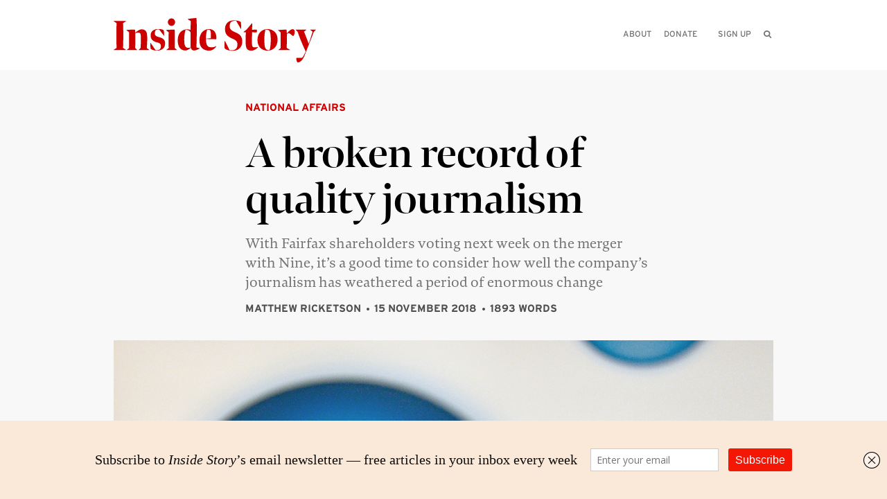

--- FILE ---
content_type: text/html; charset=UTF-8
request_url: https://insidestory.org.au/a-broken-record-of-quality-journalism/
body_size: 13991
content:
<!DOCTYPE html>
<!--[if IE 8]><html lang="en" class="wf-loading ie-8"><![endif]-->
<!--[if lt IE 8]><html lang="en" class="wf-loading ie-8"><![endif]-->
<!--[if IE 9 ]><html lang="en" class="wf-loading ie-9"><![endif]-->
<!--[if !(IE)]><!-->
<html class="wf-loading" lang="en">
<!--<![endif]-->
  <head>
    <meta charset="utf-8">
    <meta http-equiv="X-UA-Compatible" content="IE=edge">
    <meta name="viewport" content="width=device-width,initial-scale=1.0">
    <!-- The above 3 meta tags *must* come first in the head; any other head content must come *after* these tags -->
    <title>A broken record of quality journalism &#8226; Inside Story</title>
        <!-- generics -->
<link rel="icon" sizes="32x32" href="https://insidestory.org.au/wp-content/themes/insidestory/images/favicons/icon-32.png">
<link rel="icon" sizes="128x128" href="https://insidestory.org.au/wp-content/themes/insidestory/images/favicons/icon-128.png">
<link rel="icon" sizes="180x180" href="https://insidestory.org.au/wp-content/themes/insidestory/images/favicons/icon-180.png">
<link rel="icon" sizes="192x192" href="https://insidestory.org.au/wp-content/themes/insidestory/images/favicons/icon-192.png">


<!-- Android -->
<link rel="shortcut icon" sizes="192x192" href="https://insidestory.org.au/wp-content/themes/insidestory/images/favicons/icon-192.png">

<!-- iOS -->
<link rel="apple-touch-icon" sizes="180x180" href="https://insidestory.org.au/wp-content/themes/insidestory/images/favicons/icon-180.png">
    <link href="https://insidestory.org.au/wp-content/themes/insidestory/css/style.v4.min.css" rel="stylesheet">
    <script src="https://insidestory.org.au/wp-content/themes/insidestory/js/vendor.min.js"></script>
    <link rel="alternate" type="application/rss+xml" title="Inside Story RSS" href="https://insidestory.org.au/feed/">
    <meta name='robots' content='index, follow, max-image-preview:large, max-snippet:-1, max-video-preview:-1' />
	<style>img:is([sizes="auto" i], [sizes^="auto," i]) { contain-intrinsic-size: 3000px 1500px }</style>
	
	<!-- This site is optimized with the Yoast SEO plugin v26.8 - https://yoast.com/product/yoast-seo-wordpress/ -->
	<meta name="description" content="With Fairfax shareholders voting next week on the merger with Nine, it’s a good time to consider how well the company’s journalism has weathered a period of enormous change" />
	<link rel="canonical" href="https://insidestory.org.au/a-broken-record-of-quality-journalism/" />
	<meta property="og:locale" content="en_US" />
	<meta property="og:type" content="article" />
	<meta property="og:title" content="A broken record of quality journalism" />
	<meta property="og:description" content="How well has Fairfax’s journalism weathered a period of enormous change?" />
	<meta property="og:url" content="https://insidestory.org.au/a-broken-record-of-quality-journalism/" />
	<meta property="og:site_name" content="Inside Story" />
	<meta property="article:publisher" content="https://www.facebook.com/InsideStoryMagazine/" />
	<meta property="article:published_time" content="2018-11-15T07:20:25+00:00" />
	<meta property="og:image" content="http://insidestory.org.au/wp-content/uploads/hywood2.jpg" />
	<meta name="author" content="Peter Browne" />
	<meta name="twitter:card" content="summary_large_image" />
	<meta name="twitter:title" content="A broken record of quality journalism" />
	<meta name="twitter:description" content="With Fairfax shareholders voting next week on the merger with Nine, it’s a good time to consider how well the company’s journalism has weathered a period of enormous change" />
	<meta name="twitter:image" content="http://insidestory.org.au/wp-content/uploads/hywood2.jpg" />
	<meta name="twitter:creator" content="@insidestorymag" />
	<meta name="twitter:site" content="@insidestorymag" />
	<script type="application/ld+json" class="yoast-schema-graph">{"@context":"https://schema.org","@graph":[{"@type":"Article","@id":"https://insidestory.org.au/a-broken-record-of-quality-journalism/#article","isPartOf":{"@id":"https://insidestory.org.au/a-broken-record-of-quality-journalism/"},"author":{"name":"Peter Browne","@id":"https://insidestory.org.au/#/schema/person/7609fbdd9f5c33c310e1be1a670fea0c"},"headline":"A broken record of quality journalism","datePublished":"2018-11-15T07:20:25+00:00","mainEntityOfPage":{"@id":"https://insidestory.org.au/a-broken-record-of-quality-journalism/"},"wordCount":6,"publisher":{"@id":"https://insidestory.org.au/#organization"},"keywords":["journalism","media","newspapers"],"articleSection":["National affairs"],"inLanguage":"en-AU"},{"@type":"WebPage","@id":"https://insidestory.org.au/a-broken-record-of-quality-journalism/","url":"https://insidestory.org.au/a-broken-record-of-quality-journalism/","name":"A broken record of quality journalism &#8226; Inside Story","isPartOf":{"@id":"https://insidestory.org.au/#website"},"datePublished":"2018-11-15T07:20:25+00:00","description":"With Fairfax shareholders voting next week on the merger with Nine, it’s a good time to consider how well the company’s journalism has weathered a period of enormous change","breadcrumb":{"@id":"https://insidestory.org.au/a-broken-record-of-quality-journalism/#breadcrumb"},"inLanguage":"en-AU","potentialAction":[{"@type":"ReadAction","target":["https://insidestory.org.au/a-broken-record-of-quality-journalism/"]}]},{"@type":"BreadcrumbList","@id":"https://insidestory.org.au/a-broken-record-of-quality-journalism/#breadcrumb","itemListElement":[{"@type":"ListItem","position":1,"name":"Home","item":"https://insidestory.org.au/"},{"@type":"ListItem","position":2,"name":"A broken record of quality journalism"}]},{"@type":"WebSite","@id":"https://insidestory.org.au/#website","url":"https://insidestory.org.au/","name":"Inside Story","description":"Australian and international books and ideas","publisher":{"@id":"https://insidestory.org.au/#organization"},"potentialAction":[{"@type":"SearchAction","target":{"@type":"EntryPoint","urlTemplate":"https://insidestory.org.au/?s={search_term_string}"},"query-input":{"@type":"PropertyValueSpecification","valueRequired":true,"valueName":"search_term_string"}}],"inLanguage":"en-AU"},{"@type":"Organization","@id":"https://insidestory.org.au/#organization","name":"Inside Story","url":"https://insidestory.org.au/","logo":{"@type":"ImageObject","inLanguage":"en-AU","@id":"https://insidestory.org.au/#/schema/logo/image/","url":"https://insidestory.org.au/wp-content/uploads/ISmastheadforyoast2.png","contentUrl":"https://insidestory.org.au/wp-content/uploads/ISmastheadforyoast2.png","width":1000,"height":800,"caption":"Inside Story"},"image":{"@id":"https://insidestory.org.au/#/schema/logo/image/"},"sameAs":["https://www.facebook.com/InsideStoryMagazine/","https://x.com/insidestorymag"]},{"@type":"Person","@id":"https://insidestory.org.au/#/schema/person/7609fbdd9f5c33c310e1be1a670fea0c","name":"Peter Browne","image":{"@type":"ImageObject","inLanguage":"en-AU","@id":"https://insidestory.org.au/#/schema/person/image/","url":"https://insidestory.org.au/wp-content/litespeed/avatar/2a80bacf4ded9814c4bfc02968b43354.jpg?ver=1769322661","contentUrl":"https://insidestory.org.au/wp-content/litespeed/avatar/2a80bacf4ded9814c4bfc02968b43354.jpg?ver=1769322661","caption":"Peter Browne"}}]}</script>
	<!-- / Yoast SEO plugin. -->



<link rel='alternate stylesheet' id='powerkit-icons-css' href='https://insidestory.org.au/wp-content/plugins/powerkit/assets/fonts/powerkit-icons.woff?ver=3.0.4' type='text/css' as='font' type='font/wof' crossorigin />
<link rel='stylesheet' id='powerkit-css' href='https://insidestory.org.au/wp-content/plugins/powerkit/assets/css/powerkit.css' type='text/css' media='all' />
<link rel='stylesheet' id='wp-block-library-css' href='https://insidestory.org.au/wp-includes/css/dist/block-library/style.min.css' type='text/css' media='all' />
<style id='classic-theme-styles-inline-css' type='text/css'>
/*! This file is auto-generated */
.wp-block-button__link{color:#fff;background-color:#32373c;border-radius:9999px;box-shadow:none;text-decoration:none;padding:calc(.667em + 2px) calc(1.333em + 2px);font-size:1.125em}.wp-block-file__button{background:#32373c;color:#fff;text-decoration:none}
</style>
<style id='global-styles-inline-css' type='text/css'>
:root{--wp--preset--aspect-ratio--square: 1;--wp--preset--aspect-ratio--4-3: 4/3;--wp--preset--aspect-ratio--3-4: 3/4;--wp--preset--aspect-ratio--3-2: 3/2;--wp--preset--aspect-ratio--2-3: 2/3;--wp--preset--aspect-ratio--16-9: 16/9;--wp--preset--aspect-ratio--9-16: 9/16;--wp--preset--color--black: #000000;--wp--preset--color--cyan-bluish-gray: #abb8c3;--wp--preset--color--white: #ffffff;--wp--preset--color--pale-pink: #f78da7;--wp--preset--color--vivid-red: #cf2e2e;--wp--preset--color--luminous-vivid-orange: #ff6900;--wp--preset--color--luminous-vivid-amber: #fcb900;--wp--preset--color--light-green-cyan: #7bdcb5;--wp--preset--color--vivid-green-cyan: #00d084;--wp--preset--color--pale-cyan-blue: #8ed1fc;--wp--preset--color--vivid-cyan-blue: #0693e3;--wp--preset--color--vivid-purple: #9b51e0;--wp--preset--gradient--vivid-cyan-blue-to-vivid-purple: linear-gradient(135deg,rgba(6,147,227,1) 0%,rgb(155,81,224) 100%);--wp--preset--gradient--light-green-cyan-to-vivid-green-cyan: linear-gradient(135deg,rgb(122,220,180) 0%,rgb(0,208,130) 100%);--wp--preset--gradient--luminous-vivid-amber-to-luminous-vivid-orange: linear-gradient(135deg,rgba(252,185,0,1) 0%,rgba(255,105,0,1) 100%);--wp--preset--gradient--luminous-vivid-orange-to-vivid-red: linear-gradient(135deg,rgba(255,105,0,1) 0%,rgb(207,46,46) 100%);--wp--preset--gradient--very-light-gray-to-cyan-bluish-gray: linear-gradient(135deg,rgb(238,238,238) 0%,rgb(169,184,195) 100%);--wp--preset--gradient--cool-to-warm-spectrum: linear-gradient(135deg,rgb(74,234,220) 0%,rgb(151,120,209) 20%,rgb(207,42,186) 40%,rgb(238,44,130) 60%,rgb(251,105,98) 80%,rgb(254,248,76) 100%);--wp--preset--gradient--blush-light-purple: linear-gradient(135deg,rgb(255,206,236) 0%,rgb(152,150,240) 100%);--wp--preset--gradient--blush-bordeaux: linear-gradient(135deg,rgb(254,205,165) 0%,rgb(254,45,45) 50%,rgb(107,0,62) 100%);--wp--preset--gradient--luminous-dusk: linear-gradient(135deg,rgb(255,203,112) 0%,rgb(199,81,192) 50%,rgb(65,88,208) 100%);--wp--preset--gradient--pale-ocean: linear-gradient(135deg,rgb(255,245,203) 0%,rgb(182,227,212) 50%,rgb(51,167,181) 100%);--wp--preset--gradient--electric-grass: linear-gradient(135deg,rgb(202,248,128) 0%,rgb(113,206,126) 100%);--wp--preset--gradient--midnight: linear-gradient(135deg,rgb(2,3,129) 0%,rgb(40,116,252) 100%);--wp--preset--font-size--small: 13px;--wp--preset--font-size--medium: 20px;--wp--preset--font-size--large: 36px;--wp--preset--font-size--x-large: 42px;--wp--preset--spacing--20: 0.44rem;--wp--preset--spacing--30: 0.67rem;--wp--preset--spacing--40: 1rem;--wp--preset--spacing--50: 1.5rem;--wp--preset--spacing--60: 2.25rem;--wp--preset--spacing--70: 3.38rem;--wp--preset--spacing--80: 5.06rem;--wp--preset--shadow--natural: 6px 6px 9px rgba(0, 0, 0, 0.2);--wp--preset--shadow--deep: 12px 12px 50px rgba(0, 0, 0, 0.4);--wp--preset--shadow--sharp: 6px 6px 0px rgba(0, 0, 0, 0.2);--wp--preset--shadow--outlined: 6px 6px 0px -3px rgba(255, 255, 255, 1), 6px 6px rgba(0, 0, 0, 1);--wp--preset--shadow--crisp: 6px 6px 0px rgba(0, 0, 0, 1);}:where(.is-layout-flex){gap: 0.5em;}:where(.is-layout-grid){gap: 0.5em;}body .is-layout-flex{display: flex;}.is-layout-flex{flex-wrap: wrap;align-items: center;}.is-layout-flex > :is(*, div){margin: 0;}body .is-layout-grid{display: grid;}.is-layout-grid > :is(*, div){margin: 0;}:where(.wp-block-columns.is-layout-flex){gap: 2em;}:where(.wp-block-columns.is-layout-grid){gap: 2em;}:where(.wp-block-post-template.is-layout-flex){gap: 1.25em;}:where(.wp-block-post-template.is-layout-grid){gap: 1.25em;}.has-black-color{color: var(--wp--preset--color--black) !important;}.has-cyan-bluish-gray-color{color: var(--wp--preset--color--cyan-bluish-gray) !important;}.has-white-color{color: var(--wp--preset--color--white) !important;}.has-pale-pink-color{color: var(--wp--preset--color--pale-pink) !important;}.has-vivid-red-color{color: var(--wp--preset--color--vivid-red) !important;}.has-luminous-vivid-orange-color{color: var(--wp--preset--color--luminous-vivid-orange) !important;}.has-luminous-vivid-amber-color{color: var(--wp--preset--color--luminous-vivid-amber) !important;}.has-light-green-cyan-color{color: var(--wp--preset--color--light-green-cyan) !important;}.has-vivid-green-cyan-color{color: var(--wp--preset--color--vivid-green-cyan) !important;}.has-pale-cyan-blue-color{color: var(--wp--preset--color--pale-cyan-blue) !important;}.has-vivid-cyan-blue-color{color: var(--wp--preset--color--vivid-cyan-blue) !important;}.has-vivid-purple-color{color: var(--wp--preset--color--vivid-purple) !important;}.has-black-background-color{background-color: var(--wp--preset--color--black) !important;}.has-cyan-bluish-gray-background-color{background-color: var(--wp--preset--color--cyan-bluish-gray) !important;}.has-white-background-color{background-color: var(--wp--preset--color--white) !important;}.has-pale-pink-background-color{background-color: var(--wp--preset--color--pale-pink) !important;}.has-vivid-red-background-color{background-color: var(--wp--preset--color--vivid-red) !important;}.has-luminous-vivid-orange-background-color{background-color: var(--wp--preset--color--luminous-vivid-orange) !important;}.has-luminous-vivid-amber-background-color{background-color: var(--wp--preset--color--luminous-vivid-amber) !important;}.has-light-green-cyan-background-color{background-color: var(--wp--preset--color--light-green-cyan) !important;}.has-vivid-green-cyan-background-color{background-color: var(--wp--preset--color--vivid-green-cyan) !important;}.has-pale-cyan-blue-background-color{background-color: var(--wp--preset--color--pale-cyan-blue) !important;}.has-vivid-cyan-blue-background-color{background-color: var(--wp--preset--color--vivid-cyan-blue) !important;}.has-vivid-purple-background-color{background-color: var(--wp--preset--color--vivid-purple) !important;}.has-black-border-color{border-color: var(--wp--preset--color--black) !important;}.has-cyan-bluish-gray-border-color{border-color: var(--wp--preset--color--cyan-bluish-gray) !important;}.has-white-border-color{border-color: var(--wp--preset--color--white) !important;}.has-pale-pink-border-color{border-color: var(--wp--preset--color--pale-pink) !important;}.has-vivid-red-border-color{border-color: var(--wp--preset--color--vivid-red) !important;}.has-luminous-vivid-orange-border-color{border-color: var(--wp--preset--color--luminous-vivid-orange) !important;}.has-luminous-vivid-amber-border-color{border-color: var(--wp--preset--color--luminous-vivid-amber) !important;}.has-light-green-cyan-border-color{border-color: var(--wp--preset--color--light-green-cyan) !important;}.has-vivid-green-cyan-border-color{border-color: var(--wp--preset--color--vivid-green-cyan) !important;}.has-pale-cyan-blue-border-color{border-color: var(--wp--preset--color--pale-cyan-blue) !important;}.has-vivid-cyan-blue-border-color{border-color: var(--wp--preset--color--vivid-cyan-blue) !important;}.has-vivid-purple-border-color{border-color: var(--wp--preset--color--vivid-purple) !important;}.has-vivid-cyan-blue-to-vivid-purple-gradient-background{background: var(--wp--preset--gradient--vivid-cyan-blue-to-vivid-purple) !important;}.has-light-green-cyan-to-vivid-green-cyan-gradient-background{background: var(--wp--preset--gradient--light-green-cyan-to-vivid-green-cyan) !important;}.has-luminous-vivid-amber-to-luminous-vivid-orange-gradient-background{background: var(--wp--preset--gradient--luminous-vivid-amber-to-luminous-vivid-orange) !important;}.has-luminous-vivid-orange-to-vivid-red-gradient-background{background: var(--wp--preset--gradient--luminous-vivid-orange-to-vivid-red) !important;}.has-very-light-gray-to-cyan-bluish-gray-gradient-background{background: var(--wp--preset--gradient--very-light-gray-to-cyan-bluish-gray) !important;}.has-cool-to-warm-spectrum-gradient-background{background: var(--wp--preset--gradient--cool-to-warm-spectrum) !important;}.has-blush-light-purple-gradient-background{background: var(--wp--preset--gradient--blush-light-purple) !important;}.has-blush-bordeaux-gradient-background{background: var(--wp--preset--gradient--blush-bordeaux) !important;}.has-luminous-dusk-gradient-background{background: var(--wp--preset--gradient--luminous-dusk) !important;}.has-pale-ocean-gradient-background{background: var(--wp--preset--gradient--pale-ocean) !important;}.has-electric-grass-gradient-background{background: var(--wp--preset--gradient--electric-grass) !important;}.has-midnight-gradient-background{background: var(--wp--preset--gradient--midnight) !important;}.has-small-font-size{font-size: var(--wp--preset--font-size--small) !important;}.has-medium-font-size{font-size: var(--wp--preset--font-size--medium) !important;}.has-large-font-size{font-size: var(--wp--preset--font-size--large) !important;}.has-x-large-font-size{font-size: var(--wp--preset--font-size--x-large) !important;}
:where(.wp-block-post-template.is-layout-flex){gap: 1.25em;}:where(.wp-block-post-template.is-layout-grid){gap: 1.25em;}
:where(.wp-block-columns.is-layout-flex){gap: 2em;}:where(.wp-block-columns.is-layout-grid){gap: 2em;}
:root :where(.wp-block-pullquote){font-size: 1.5em;line-height: 1.6;}
</style>
<link rel='stylesheet' id='powerkit-author-box-css' href='https://insidestory.org.au/wp-content/plugins/powerkit/modules/author-box/public/css/public-powerkit-author-box.css' type='text/css' media='all' />
<link rel='stylesheet' id='powerkit-basic-elements-css' href='https://insidestory.org.au/wp-content/plugins/powerkit/modules/basic-elements/public/css/public-powerkit-basic-elements.css' type='text/css' media='screen' />
<link rel='stylesheet' id='powerkit-coming-soon-css' href='https://insidestory.org.au/wp-content/plugins/powerkit/modules/coming-soon/public/css/public-powerkit-coming-soon.css' type='text/css' media='all' />
<link rel='stylesheet' id='powerkit-content-formatting-css' href='https://insidestory.org.au/wp-content/plugins/powerkit/modules/content-formatting/public/css/public-powerkit-content-formatting.css' type='text/css' media='all' />
<link rel='stylesheet' id='powerkit-сontributors-css' href='https://insidestory.org.au/wp-content/plugins/powerkit/modules/contributors/public/css/public-powerkit-contributors.css' type='text/css' media='all' />
<link rel='stylesheet' id='powerkit-facebook-css' href='https://insidestory.org.au/wp-content/plugins/powerkit/modules/facebook/public/css/public-powerkit-facebook.css' type='text/css' media='all' />
<link rel='stylesheet' id='powerkit-featured-categories-css' href='https://insidestory.org.au/wp-content/plugins/powerkit/modules/featured-categories/public/css/public-powerkit-featured-categories.css' type='text/css' media='all' />
<link rel='stylesheet' id='powerkit-inline-posts-css' href='https://insidestory.org.au/wp-content/plugins/powerkit/modules/inline-posts/public/css/public-powerkit-inline-posts.css' type='text/css' media='all' />
<link rel='stylesheet' id='powerkit-instagram-css' href='https://insidestory.org.au/wp-content/plugins/powerkit/modules/instagram/public/css/public-powerkit-instagram.css' type='text/css' media='all' />
<link rel='stylesheet' id='powerkit-justified-gallery-css' href='https://insidestory.org.au/wp-content/plugins/powerkit/modules/justified-gallery/public/css/public-powerkit-justified-gallery.css' type='text/css' media='all' />
<link rel='stylesheet' id='glightbox-css' href='https://insidestory.org.au/wp-content/plugins/powerkit/modules/lightbox/public/css/glightbox.min.css' type='text/css' media='all' />
<link rel='stylesheet' id='powerkit-lightbox-css' href='https://insidestory.org.au/wp-content/plugins/powerkit/modules/lightbox/public/css/public-powerkit-lightbox.css' type='text/css' media='all' />
<link rel='stylesheet' id='powerkit-opt-in-forms-css' href='https://insidestory.org.au/wp-content/plugins/powerkit/modules/opt-in-forms/public/css/public-powerkit-opt-in-forms.css' type='text/css' media='all' />
<link rel='stylesheet' id='powerkit-pinterest-css' href='https://insidestory.org.au/wp-content/plugins/powerkit/modules/pinterest/public/css/public-powerkit-pinterest.css' type='text/css' media='all' />
<link rel='stylesheet' id='powerkit-widget-posts-css' href='https://insidestory.org.au/wp-content/plugins/powerkit/modules/posts/public/css/public-powerkit-widget-posts.css' type='text/css' media='all' />
<link rel='stylesheet' id='powerkit-scroll-to-top-css' href='https://insidestory.org.au/wp-content/plugins/powerkit/modules/scroll-to-top/public/css/public-powerkit-scroll-to-top.css' type='text/css' media='all' />
<link rel='stylesheet' id='powerkit-share-buttons-css' href='https://insidestory.org.au/wp-content/plugins/powerkit/modules/share-buttons/public/css/public-powerkit-share-buttons.css' type='text/css' media='all' />
<link rel='stylesheet' id='powerkit-slider-gallery-css' href='https://insidestory.org.au/wp-content/plugins/powerkit/modules/slider-gallery/public/css/public-powerkit-slider-gallery.css' type='text/css' media='all' />
<link rel='stylesheet' id='powerkit-social-links-css' href='https://insidestory.org.au/wp-content/plugins/powerkit/modules/social-links/public/css/public-powerkit-social-links.css' type='text/css' media='all' />
<link rel='stylesheet' id='powerkit-table-of-contents-css' href='https://insidestory.org.au/wp-content/plugins/powerkit/modules/table-of-contents/public/css/public-powerkit-table-of-contents.css' type='text/css' media='all' />
<link rel='stylesheet' id='powerkit-twitter-css' href='https://insidestory.org.au/wp-content/plugins/powerkit/modules/twitter/public/css/public-powerkit-twitter.css' type='text/css' media='all' />
<link rel='stylesheet' id='powerkit-widget-about-css' href='https://insidestory.org.au/wp-content/plugins/powerkit/modules/widget-about/public/css/public-powerkit-widget-about.css' type='text/css' media='all' />
<link rel='stylesheet' id='forms-for-campaign-monitor-custom_cm_monitor_css-css' href='https://insidestory.org.au/wp-content/plugins/forms-for-campaign-monitor/forms/views/public/css/app.css' type='text/css' media='all' />
<link rel='stylesheet' id='slb_core-css' href='https://insidestory.org.au/wp-content/plugins/simple-lightbox/client/css/app.css' type='text/css' media='all' />
<script type="text/javascript" src="https://insidestory.org.au/wp-includes/js/jquery/jquery.min.js" id="jquery-core-js"></script>
<script type="text/javascript" src="https://insidestory.org.au/wp-includes/js/jquery/jquery-migrate.min.js" id="jquery-migrate-js"></script>
<link rel="https://api.w.org/" href="https://insidestory.org.au/wp-json/" /><link rel="alternate" title="JSON" type="application/json" href="https://insidestory.org.au/wp-json/wp/v2/posts/51917" />
<link rel='shortlink' href='https://insidestory.org.au/?p=51917' />
<link rel="alternate" title="oEmbed (JSON)" type="application/json+oembed" href="https://insidestory.org.au/wp-json/oembed/1.0/embed?url=https%3A%2F%2Finsidestory.org.au%2Fa-broken-record-of-quality-journalism%2F" />
<link rel="alternate" title="oEmbed (XML)" type="text/xml+oembed" href="https://insidestory.org.au/wp-json/oembed/1.0/embed?url=https%3A%2F%2Finsidestory.org.au%2Fa-broken-record-of-quality-journalism%2F&#038;format=xml" />
<script type='text/javascript' data-cfasync='false'>var _mmunch = {'front': false, 'page': false, 'post': false, 'category': false, 'author': false, 'search': false, 'attachment': false, 'tag': false};_mmunch['post'] = true; _mmunch['postData'] = {"ID":51917,"post_name":"a-broken-record-of-quality-journalism","post_title":"A broken record of quality journalism","post_type":"post","post_author":"5","post_status":"publish"}; _mmunch['postCategories'] = [{"term_id":96,"name":"National affairs","slug":"national-affairs","term_group":0,"term_taxonomy_id":96,"taxonomy":"category","description":"","parent":0,"count":2053,"filter":"raw","cat_ID":96,"category_count":2053,"category_description":"","cat_name":"National affairs","category_nicename":"national-affairs","category_parent":0}]; _mmunch['postTags'] = [{"term_id":190,"name":"journalism","slug":"journalism","term_group":0,"term_taxonomy_id":190,"taxonomy":"post_tag","description":"","parent":0,"count":226,"filter":"raw"},{"term_id":283,"name":"media","slug":"media","term_group":0,"term_taxonomy_id":283,"taxonomy":"post_tag","description":"","parent":0,"count":315,"filter":"raw"},{"term_id":367,"name":"newspapers","slug":"newspapers","term_group":0,"term_taxonomy_id":367,"taxonomy":"post_tag","description":"","parent":0,"count":78,"filter":"raw"}]; _mmunch['postAuthor'] = {"name":"Peter Browne","ID":5};</script><script data-cfasync="false" src="//a.mailmunch.co/app/v1/site.js" id="mailmunch-script" data-plugin="mailmunch" data-mailmunch-site-id="579711" async></script><link rel="icon" href="https://insidestory.org.au/wp-content/uploads/cropped-icon-WP-32x32.png" sizes="32x32" />
<link rel="icon" href="https://insidestory.org.au/wp-content/uploads/cropped-icon-WP-192x192.png" sizes="192x192" />
<link rel="apple-touch-icon" href="https://insidestory.org.au/wp-content/uploads/cropped-icon-WP-180x180.png" />
<meta name="msapplication-TileImage" content="https://insidestory.org.au/wp-content/uploads/cropped-icon-WP-270x270.png" />

    <link rel="stylesheet" href="https://use.typekit.net/xip5lup.css">
	<link rel="stylesheet" href="https://cdnjs.cloudflare.com/ajax/libs/font-awesome/6.7.1/css/all.min.css" integrity="sha512-5Hs3dF2AEPkpNAR7UiOHba+lRSJNeM2ECkwxUIxC1Q/FLycGTbNapWXB4tP889k5T5Ju8fs4b1P5z/iB4nMfSQ==" crossorigin="anonymous" referrerpolicy="no-referrer" />
    
  </head>

  <body class="article">

    <div class="skip"><a href="#page">Skip to content</a></div>
    <div class="header ">
      <div class="constrained">

        <h1 class="header__logo">
          <a aria-label="Inside Story" href="https://insidestory.org.au">
            <em>Inside Story</em>
            <span class="header__mast"></span>
          </a>
        </h1>
        

        <div role="menubar" class="header__menu">
          <ul role="menu">
            <li role="presentation"><a role="menuitem" href="/about">About</a></li>
			  <li role="presentation"><a role="menuitem" class="menuitem__last" href="/direct-credit-donations">Donate</a></li>
			  <li role="presentation"><a role="menuitem" class="menuitem__last" href="/newsletter">Sign up</a>
              <a role="menuitem" class="searchToggle js-searchToggle" href="#">
                <i class="icon-search"></i><span>Search</span>
              </a>
            </li>
          </ul>
          <div aria-hidden="true" class="search__bar js-searchContainer">
            <form action="#" method="post" class="js-searchForm">
              <input
                class="search__input js-search__input"
                name="searchterms" type="text"
                aria-label="Please enter your query"
              >
              <button class="search__button js-searchButton">
                <span>Search</span>
                <i class="icon-search"></i>
              </button>
            </form>
          </div>
        </div>

        <div class="mobileMenu js-mobileContainer">
          <div class="mobileMenu__toggle js-toggleContainer">
            <i class="js-menuImage icon-menu"></i>
            <p class="js-menuToggle">Menu</p>
          </div>
          <div class="mobileMenu__menu js-mobileMenu">
                        <div class="mobileMenu__menu-links">
              <ul>
                <li><a href="/about">About</a></li>
                <li><a href="/direct-credit-donations">Donate</a></li>
                <li><a href="/newsletter">Sign up</a></li>
                <li>
                  <a class="searchMobile__toggle js-mobile__searchToggle" href="#">
                    Search <i class="icon-search"></i>
                  </a>
                  <form
                    action="#"
                    method="post"
                    class="js-mobileSearchContainer searchMobile js-searchForm"
                    aria-hidden="true"
                  >
                    <input
                      class="js-searchMobile__input searchMobile__input"
                      name="searchterms"
                      type="text"
                    >
                    <button class="searchMobile__button js-searchButton">
                      <span class="searchMobile__label">Search</span>
                      <i class="icon-search"></i>
                    </button>
                  </form>
                </li>
              </ul>
            </div>
          </div>
        </div>

      </div>
    </div>
<div id="page" class="page" tabindex="0">
  

<div class="article js-article">
  <div class="constrained">
	 		
<div class="articleHeader js-articleHeader">

 	<div class="constrained__article">
 		       	<div class="articleHeader__category">
     	 <a href="/category/national-affairs"">National affairs</a>      	</div>
  			  <div class="articleHeader__title">
		<h2>
							A broken record of quality journalism					</h2>
	  </div>

	  <div class="articleHeader__metaWrapper">
		<div class="printWrapper">
		  			<div class="articleHeader__introduction">
			  <p>With Fairfax shareholders voting next week on the merger with Nine, it’s a good time to consider how well the company’s journalism has weathered a period of enormous change</p>
			</div>
		  		</div>
		
		<div class="articleHeader__author">
		  <p><a href="/authors/matthew-ricketson">Matthew Ricketson</a> <span class="author__tags">15 November 2018</span> <span class="author__words">1893 words</span></p>		</div>
	  </div>
		</div>

  	<div class="unconstrained__article">
		<div class="unconstrained__articleHeader__image  unconstrained__articleHeader__image__medium">
		  <span class="articleHeader__image-padding" style="padding-top:66.541353383459%">
			<img src="https://insidestory.org.au/wp-content/uploads/hywood2.jpg">
		  </span>
		</div>
		  			<div class="unconstrained__article">
				<div class="screen articleHeader__caption">
				  <div class="unconstrained__article">
					  <div id="header-image-caption-31c0920337becf2dd586f20c8f6df335">
						<p>Weakened ties with readers? Fairfax Media CEO Greg Hywood. <em>Mal Fairclough/AAP Image</em></p>
					  </div>
				  </div>
				</div>
			</div>
		  	</div>
  </div>	 
	 		</div>
		<div class="constrained">
	 		<div class="article__social">
		  <h3>Share</h3>
		  
<div class="social" style="margin-left:0; display:flex; gap:6px;">
  <a href="https://bsky.app/intent/compose?text=http://inside.org.au/a-broken-record-of-quality-journalism" target="_blank" class="social__bluesky">
    <span>Share on Bluesky</span><i class="fa-brands fa-square-bluesky"></i>
  </a>
  <a href="https://www.linkedin.com/sharing/share-offsite/?url=http://inside.org.au/a-broken-record-of-quality-journalism" target="_blank" class="social__linkedin">
    <span>Share on Linkedin</span><i class="fa-brands fa-linkedin"></i>
  </a>
  <a href="http://twitter.com/intent/tweet/?text=A+broken+record+of+quality+journalism%2C+on+Inside+Story&url=http%3A%2F%2Finside.org.au%2Fa-broken-record-of-quality-journalism" target="_blank" class="social__twitter">
    <span>Share on Twitter</span><i class="fa-brands fa-square-twitter"></i>
  </a>
  <a href="http://facebook.com/sharer/sharer.php?u=http%3A%2F%2Finside.org.au%2Fa-broken-record-of-quality-journalism" target="_blank" class="social__facebook">
    <span>Share on Facebook</span><i class="fa-brands fa-square-facebook"></i>
  </a>

   <a href="mailto:?subject=Inside Story – A broken record of quality journalism&body=Here's an article you might find interesting: http://inside.org.au/a-broken-record-of-quality-journalism" target="_blank" class="social__mail">
    <span>Share via Email</span><i class="fa-solid fa-envelope"></i>
  </a>

  <span aria-label="Print this article" class="social__print js-print">
    <span>Print this article</span>
    <i class="fa-solid fa-print"></i>
  </span>
</div>

		</div>

		<div class="article__content pigeon-blur js-article__content article__content__wide">
		  		  		  
		  <hr>
										  <p>Next Monday morning, 19 November, shareholders of Fairfax Media will gather in Sydney to vote on the company’s proposed merger with the Nine Entertainment Co. Probably uppermost in their minds will be the prospect of healthy dividends and a return on their investment. They might be worried that the deal looks less enticing than it did earlier in the year, but they would be relieved that the Australian Competition and Consumer Commission decided last week not to oppose it.</p>
<p>It is unlikely many shareholders will be worried — as Margaret Simons was in <em>Inside Story</em> <a href="https://insidestory.org.au/how-nine-and-fairfax-sat-the-wrong-test">last week</a> — by ACCC head Rod Sims’s finding that competition in the Australian news market will be reduced, though not substantially reduced, if the merger proceeds. As Simons argued, the ACCC’s decision accorded with its legislation, but the legislation is inadequate and outdated, and fails to tackle the news and information needs of people as citizens rather than as consumers.</p>
<p>Whether shareholders worry about such issues is their prerogative. But the supply of what is sometimes called public interest journalism, and what Fairfax Media’s chief executive Greg Hywood calls “quality journalism,” is vital to the nation’s democratic health, and for many decades Fairfax’s news outlets have been a core contributor. So the fate of Fairfax’s journalism is an issue for us all.</p>
<p>Can Fairfax’s journalistic culture survive, let alone thrive, once it is merged with Nine, which is in the business, as its title makes explicit, of entertainment?</p>
<p>Fairfax Media, along with almost every other media company in the world, has been struggling to find a new business model to replace the one from which it handsomely profited in the pre-internet age. A benign view of Hywood’s tenure is that by the time he took over as chief executive, in late 2010, the digital horse had well and truly bolted. Previous chief executives, whether through arrogance or incompetence, were defeated by what was a wicked problem for mainstream media.</p>
<p>Virtually no one foresaw that the strategy of expanding readership online while sloughing off print production costs would be derailed by the rise of global behemoths Facebook and Google, who between them have garnered most of the advertising revenues of newspaper companies’ around the Western world.</p>
<p>Unlike his predecessors, Hywood brought to the role of chief executive a strong background as a journalist, editor and corporate executive. He made difficult decisions to slash costs and to build new digital businesses that would profit from the company’s large online audiences.</p>
<p>Two key questions arise about the current state of Fairfax. How seriously have the seemingly endless rounds of voluntary redundancies weakened the company’s quality journalism? And how has Hywood, as the company’s public face, gone about communicating his strategy, both externally and internally?</p>
<p>The first question goes to the relationship between tangible matters like cost and intangible matters like reputation and influence. Whatever else may be happening in the rapidly changing digital media landscape, journalism that is interesting to the public (such as the travails of the Kardashian family) is in plentiful, profitable supply while journalism that is in the public interest (why so many institutions protected themselves rather than the children they were duty-bound to look after) is expensive to produce and doesn’t necessarily appeal to a mass audience, let alone advertisers. The latter is critical, though, to the credibility of a company’s journalism.</p>
<p>It is notoriously difficult to assess changes in the quality of journalism, for several reasons. The sheer proliferation of journalism makes it susceptible to a variation of the boiling frog principle: it looks much the same from day to day, so you need to look back a decade or more to discern significant change, and who has the time, let alone the inclination, for that? Second, the quality of the journalism that wins awards — and Greg Hywood loves to point to the number of awards won by Fairfax Media journalists — may be as good, if not better, than in the past, but the broad mass of journalism is more variable in quality and more susceptible to reductions in the number of available journalists.</p>
<p>Each day’s output may reassure readers of the company’s continued existence, but what stories haven’t been covered — or uncovered — because of a lack of resources? How many sources did the journalist talk to before writing his or her piece, and how much fact-checking was done? How much of the journalistic memory once supplied by subeditors has been brought to bear?</p>
<p>The second question, of how Hywood communicates, goes to the relationship a media company wants to create with its audience. Here there is an interesting contrast between the open dialogue that the editor-in-chief of the<em> Guardian</em>, Katharine Viner, encourages with readers and the lugubrious, voice-of-God style that Hywood adopts.</p>
<p>To look back through Hywood’s public comments — in annual reports, presentations to market analysts, speeches and interviews — is to be told that Fairfax Media’s journalism has never been in better shape. Several themes emerge from his pronouncements.</p>
<p>First, “quality journalism” that wins awards and is “independent” became central to Fairfax Media’s business model after he took over in a way that it hadn’t been before. As he said in the A.N. Smith lecture in November 2011:</p>
<blockquote><p>In “the good old days” when newspapers were a licence to print money the journalism was an added extra delivered by the proprietors to leverage political and social influence and in some cases a dollop of public good. The business in those days was the classifieds. They made the money, they drove the business. Not anymore.</p></blockquote>
<p>This is only half true. Yes, advertising comprised the bulk of revenue earned by the company for much of its life, but a dispassionate reading of Gavin Souter’s two-volume history of the company, <em>Company of Heralds</em> (1981) and <em>Heralds and Angels </em>(1992), shows that these remarks about the company’s editorial goals cynically undervalue the journalistic culture that grew under the Fairfax family’s proprietorship.</p>
<p>Second, Hywood has extolled “quality journalism” as the focus of Fairfax’s rapidly changing business model while overseeing round after round of cuts to the very people who produce the “quality journalism,” namely the journalists.</p>
<p>It is hard to estimate the exact number of journalists who have taken redundancy packages in the past decade — figures are not always made public — but it does appear that the redundancy round in mid 2012, which saw close to 20 per cent of editorial staff depart, was the biggest in the company’s history. Redundancy rounds, albeit smaller, have continued in most years since.</p>
<p>To put it another way, a decade ago the<em> Age </em>and the<em> Sunday Age</em> had around 500 editorial staff. After the last major round of cuts at Fairfax, in 2017, marginally more than that number of journalists were spread across the <em>Age</em> and the<em> Sydney Morning Herald</em>, including their Sunday editions, and <em>the Australian Financial Review</em>.</p>
<p>Third, Hywood muddies the concept of quality journalism by arguing that the quality of the journalism is not tied to the quantity of the journalists. In an opinion piece for the <em>Financial Review </em>in March 2016 he recalled that when he began with the newspaper, in 1976, it had twenty-five staff:</p>
<blockquote><p>Still, the <em>Financial Review</em> was then, as it is now, with more than five times the number of reporters, the pre-eminent business publication in the country. Under the leadership of Max Walsh it defined the national economic debate and shaped the general political discourse. The business community got the news and analysis it needed and was held to account where necessary.</p>
<p>So when the cry goes up about Fairfax Media giving up on quality journalism because we are reducing staff numbers I am incredulous. Since when has quantity got to do with quality?</p></blockquote>
<p>You might argue that one Max Walsh was worth several ordinary reporters, but it strains credulity to believe that a significant reduction in the number of journalists employed by a company won’t have an impact on quality, especially as some of the most talented and experienced journalists of their generation are among those who decided to leave.</p>
<p>Indeed, one of them, the late Michael Gordon, is being honoured by the Melbourne Press Club this Friday with the announcement of a fellowship in his name. In the language of the sport he loved: if Hawthorn was asked to field a team of twelve instead of eighteen each week, what would be its prospects for winning a premiership?</p>
<p>Fourth, Hywood deploys figures disingenuously. In the example above, he writes that the<em> Financial Review</em> had five times as many journalists in 2016 as it had in 1976 and that the<em> Sydney Morning Herald </em>had about seventy-five journalists in 1968 during the “time of the legendary ‘rivers of gold’” when the <em>Herald </em>had a virtual monopoly over classified advertising in Sydney. But this is to vault over a key reason for the large expansion of staff numbers during the 1980s and 1990s: the introduction of a range of weekday supplements and the <em>Good Weekend </em>magazine.</p>
<p>Occasionally, Hywood does acknowledge the impact of cost-cutting on the business. Perhaps not surprisingly, this admission was wrung from him in May 2017 by senators questioning him for a parliamentary inquiry into the Future of Public Interest Journalism:</p>
<blockquote><p>What we did say in these lay-offs is that we want this to be the last big structural redundancy round, because we have been working for years to get our metro publishing businesses to the point where they can be sustainable in this market environment, and it has taken us quite a number of very difficult decisions, very confronting decisions.</p></blockquote>
<p>Fifth, the invocation of “quality journalism” tends to be surrounded with business-speak. As he said in the company’s 2017 annual report:</p>
<blockquote><p>Fairfax will continue to thrive as a high-value, broadly based, digital-rich business of powerful information brands, marketplaces and entertainment assets… We remain focused on our strategy to grow shareholder value by leveraging our award-winning journalism and content to engage audiences, communities and businesses.</p></blockquote>
<p>So everything is fine at Fairfax Media, and there is no relationship between the quantity of journalists and the quality of the company’s journalism. Or if there is, then way more journalists are working there now than in the so-called golden days. Or, okay, we had to take difficult cost-cutting decisions, but don’t worry because we’re transitioning into the world of information brands.</p>
<p>These different strands of rhetoric may be aimed at presenting a strong sales pitch to shareholders and institutional investors, but they are frankly baffling to everyone else.</p>
<p>The contradiction between the corporate spiel emanating from Fairfax headquarters and the spirit of fearless truth-telling that underpins quality journalism is glaring. And it could well be weakening the close ties that readers have long had with Fairfax’s newspapers.</p>
<p>That may not trouble Nine Entertainment, for whom other parts of Fairfax, such as the online streaming service, Stan, and the online house advertising site, Domain, are more financially attractive than the struggling mastheads, but it is worrying for anyone with a commitment to public interest journalism.</p>
<p>And it is interesting, inspiring even, that this week Katharine Viner announced that her company’s recent strategy of appealing for support for their investigative journalism, which remains free online, has so far yielded voluntary contributions from more than a million readers around the world. •</p>

		  		  
		</div>
    
<div class="articleFooter">

  <div class="articleFooter__social-mobile">
    <h3>Share</h3>
    
<div class="social" style="margin-left:0; display:flex; gap:6px;">
  <a href="https://bsky.app/intent/compose?text=http://inside.org.au/a-broken-record-of-quality-journalism" target="_blank" class="social__bluesky">
    <span>Share on Bluesky</span><i class="fa-brands fa-square-bluesky"></i>
  </a>
  <a href="https://www.linkedin.com/sharing/share-offsite/?url=http://inside.org.au/a-broken-record-of-quality-journalism" target="_blank" class="social__linkedin">
    <span>Share on Linkedin</span><i class="fa-brands fa-linkedin"></i>
  </a>
  <a href="http://twitter.com/intent/tweet/?text=A+broken+record+of+quality+journalism%2C+on+Inside+Story&url=http%3A%2F%2Finside.org.au%2Fa-broken-record-of-quality-journalism" target="_blank" class="social__twitter">
    <span>Share on Twitter</span><i class="fa-brands fa-square-twitter"></i>
  </a>
  <a href="http://facebook.com/sharer/sharer.php?u=http%3A%2F%2Finside.org.au%2Fa-broken-record-of-quality-journalism" target="_blank" class="social__facebook">
    <span>Share on Facebook</span><i class="fa-brands fa-square-facebook"></i>
  </a>

   <a href="mailto:?subject=Inside Story – A broken record of quality journalism&body=Here's an article you might find interesting: http://inside.org.au/a-broken-record-of-quality-journalism" target="_blank" class="social__mail">
    <span>Share via Email</span><i class="fa-solid fa-envelope"></i>
  </a>

  <span aria-label="Print this article" class="social__print js-print">
    <span>Print this article</span>
    <i class="fa-solid fa-print"></i>
  </span>
</div>

  </div>
  <div class="articleFooter__social">
    <h3>Share</h3>
    
<div class="social" style="margin-left:0; display:flex; gap:6px;">
  <a href="https://bsky.app/intent/compose?text=http://inside.org.au/a-broken-record-of-quality-journalism" target="_blank" class="social__bluesky">
    <span>Share on Bluesky</span><i class="fa-brands fa-square-bluesky"></i>
  </a>
  <a href="https://www.linkedin.com/sharing/share-offsite/?url=http://inside.org.au/a-broken-record-of-quality-journalism" target="_blank" class="social__linkedin">
    <span>Share on Linkedin</span><i class="fa-brands fa-linkedin"></i>
  </a>
  <a href="http://twitter.com/intent/tweet/?text=A+broken+record+of+quality+journalism%2C+on+Inside+Story&url=http%3A%2F%2Finside.org.au%2Fa-broken-record-of-quality-journalism" target="_blank" class="social__twitter">
    <span>Share on Twitter</span><i class="fa-brands fa-square-twitter"></i>
  </a>
  <a href="http://facebook.com/sharer/sharer.php?u=http%3A%2F%2Finside.org.au%2Fa-broken-record-of-quality-journalism" target="_blank" class="social__facebook">
    <span>Share on Facebook</span><i class="fa-brands fa-square-facebook"></i>
  </a>

   <a href="mailto:?subject=Inside Story – A broken record of quality journalism&body=Here's an article you might find interesting: http://inside.org.au/a-broken-record-of-quality-journalism" target="_blank" class="social__mail">
    <span>Share via Email</span><i class="fa-solid fa-envelope"></i>
  </a>

  <span aria-label="Print this article" class="social__print js-print">
    <span>Print this article</span>
    <i class="fa-solid fa-print"></i>
  </span>
</div>

  </div>
  <div class="articleFooter__aboutAuthor">
        <div class="articleFooter__aboutAuthor-bio no-image">
      <h4 id="author_name" aria-hidden="true"><a href="/authors/matthew-ricketson">Matthew Ricketson</a></h4><p>Matthew Ricketson is Professor of Communication at Deakin University. He was Media Editor of the<em> Age </em>from 2006 to 2009.</p>
    </div>
    <div class="articleFooter__themes">
      <p>
        Topics:
                            <a href="/topic/journalism">journalism</a>
                  |          <a href="/topic/media">media</a>
                  |          <a href="/topic/newspapers">newspapers</a>
              </p>
    </div>
  </div>

      <div class="articleFooter__relatedArticles">
      <h4>Related Articles</h4>
      <div class="articleGroup">
        <div class="articleGroup__row small-only orientation-left">
          <div class="articleGroup__smallWrapper">
            
<a href="/at-25-wikipedia-shows-news-doesnt-need-to-look-like-news" class="articlePreview count-0 orientation-left">
  <span class="articlePreview__image">
    <span class="articlePreview__image-padding" style="padding-top:100%">
        <img aria-labelledby="at-25-wikipedia-shows-news-doesnt-need-to-look-like-news" src="https://insidestory.org.au/wp-content/uploads/wiki_cup_small-336x336.jpg">
      <span class="articlePreview__image-overlay"></span>
    </span>
  </span>
  <span class="articlePreview__text">
          <span class="articlePreview__category">
        <span>Other Voices</span>
      </span>
        <span aria-hidden="true" class="articlePreview__title">
      <span id="at-25-wikipedia-shows-news-doesnt-need-to-look-like-news">At 25, Wikipedia shows news doesn’t need to look like news</span>
    </span>
    <span class="articlePreview__author">
      Joshua Benton 
    </span>
    <span class="articlePreview__date">
      21 January 2026    </span>
    <span class="articlePreview__description">
      Much can be learnt from how Wikipedia constructs shared knowledge about what’s happening in the world right now
    </span>
  </span>
</a>
<a href="/the-mushroom-crowd" class="articlePreview count-1 orientation-left">
  <span class="articlePreview__image">
    <span class="articlePreview__image-padding" style="padding-top:100%">
        <img aria-labelledby="the-mushroom-crowd" src="https://insidestory.org.au/wp-content/uploads/patterson_small-336x336.jpg">
      <span class="articlePreview__image-overlay"></span>
    </span>
  </span>
  <span class="articlePreview__text">
          <span class="articlePreview__category">
        <span>Books &amp; arts</span>
      </span>
        <span aria-hidden="true" class="articlePreview__title">
      <span id="the-mushroom-crowd">The mushroom crowd</span>
    </span>
    <span class="articlePreview__author">
      Jeremy Gans 
    </span>
    <span class="articlePreview__date">
      9 November 2025    </span>
    <span class="articlePreview__description">
      Three writers talk about what could and couldn’t be said at Erin Patterson’s murder trial
    </span>
  </span>
</a>
<a href="/one-hell-of-a-story" class="articlePreview count-2 orientation-left">
  <span class="articlePreview__image">
    <span class="articlePreview__image-padding" style="padding-top:100%">
        <img aria-labelledby="one-hell-of-a-story" src="https://insidestory.org.au/wp-content/uploads/Shah-Wali-Kot_small-336x336.jpg">
      <span class="articlePreview__image-overlay"></span>
    </span>
  </span>
  <span class="articlePreview__text">
          <span class="articlePreview__category">
        <span>Books &amp; arts</span>
      </span>
        <span aria-hidden="true" class="articlePreview__title">
      <span id="one-hell-of-a-story">One hell of a story</span>
    </span>
    <span class="articlePreview__author">
      Mark Baker 
    </span>
    <span class="articlePreview__date">
      28 October 2025    </span>
    <span class="articlePreview__description">
      Why write a book about the Battle of Shah Wali Kot, and why now?
    </span>
  </span>
</a>
<a href="/screening-multicultural-australia" class="articlePreview count-3 orientation-left">
  <span class="articlePreview__image">
    <span class="articlePreview__image-padding" style="padding-top:100%">
        <img aria-labelledby="screening-multicultural-australia" src="https://insidestory.org.au/wp-content/uploads/law_small-336x336.jpg">
      <span class="articlePreview__image-overlay"></span>
    </span>
  </span>
  <span class="articlePreview__text">
          <span class="articlePreview__category">
        <span>Books &amp; arts</span>
      </span>
        <span aria-hidden="true" class="articlePreview__title">
      <span id="screening-multicultural-australia">Screening multicultural Australia</span>
    </span>
    <span class="articlePreview__author">
      Ien Ang 
    </span>
    <span class="articlePreview__date">
      28 October 2025    </span>
    <span class="articlePreview__description">
      How migrants have made their presence felt in an evolving TV landscape
    </span>
  </span>
</a>          </div>
        </div>
      </div>
    </div>
  

</div>  </div>
  <div class="subscribe js-subscribe-container hidden">
  <div class="constrained">
    <a href="#" class="js-subscribe-close subscribe__close">
      <i class="icon icon-cancel"></i>
      <em>Close</em>
    </a>
    <div class="subscribe__header">
      <h3 class="subscribe__header-category"></h3>
      <h2 class="subscribe__header-title">Keep up to date </h2>
    </div>
    <div class="subscribe__content">
      <p><strong>Free in your inbox – simply sign up <a href="https://confirmsubscription.com/h/r/8EF7A9BAC137AA21">here</a></strong></p>
    </div>
    <form class="js-cm-form" id="subForm" action="https://www.createsend.com/t/subscribeerror?description=" method="post" data-id="5B5E7037DA78A748374AD499497E309E01779743AC95A33E83E511740FB9ECF83B790870DD733B358180AA9B2AB9B283869AB79667C2505E6615338CF2D27D9B"><div><div><label for="fieldName">Name<!-- --> </label><input id="fieldName" maxlength="200" name="cm-name"></div><div><label for="fieldEmail">Email<!-- --> </label><input autocomplete="Email" class="js-cm-email-input qa-input-email" id="fieldEmail" maxlength="200" name="cm-idhkluh-idhkluh" required="" type="email"></div></div><button type="submit">Subscribe</button></form>
  </div>
</div></div>


<script type="text/javascript">
  </script></div>

    
    <div class="footer" role="contentinfo">
      <div class="constrained">
        <p class="footer__backToTop">
          <a class="js-backToTop" href="#">Back to top</a>
        </p>
        <div class="footer__copyright">
          <p>
            © 2026 Inside Story and contributors
            <em>|</em> ISSN 1837-0497
          </p>
        </div>
        <div class="footer__social">
			<h4>
			  <span>Follow Us:</span>
			  <a aria-label="Follow Inside Story on Bluesky"
				href="https://bsky.app/profile/insidestory.bsky.social" target="_blank">
				<em id="bluesky">Inside Story on Bluesky</em>
				<i class="fa-brands fa-square-bluesky"></i>
			  </a>
			  <a aria-label="Follow Inside Story on Linkedin"
				href="https://www.linkedin.com/company/inside-story-magazine" target="_blank">
				<em id="linkedin">Inside Story on Linkedin</em>
				<i class="fa-brands fa-linkedin"></i>
			  </a>
			  <a aria-label="Follow Inside Story on Twitter" href="https://twitter.com/insidestorymag"
				target="_blank">
				<em id="twitter">Inside Story on Twitter</em>
				<i class="fa-brands fa-square-twitter"></i>
			  </a>
			  <a aria-label="Like Inside Story on Facebook" href="https://www.facebook.com/InsideStoryMagazine"
				target="_blank">
				<em id="facebook">Inside Story on Facebook</em>
				<i class="fa-brands fa-square-facebook"></i>
			  </a>
			</h4>
        </div>
      </div>
    </div>
    <div id="tracer"></div>
    <div class="lightbox js-lightbox">
      <div class="lightbox__shade js-lightbox__shade"></div>
      <div class="lightbox__controls js-lightbox__controls">
        <div class="lightbox__control js-lightbox__control previous"><span></span></div>
        <div class="lightbox__control js-lightbox__control next"><span></span></div>
      </div>
      <div class="lightbox__stage js-lightbox__stage">
        <div class="lightbox__stage-close js-lightbox__stage-close"></div>
        <div class="lightbox__stage-slide js-lightbox__stage-slide"></div>
      </div>
    </div>
    
    <!-- Placed at the end of the document so the pages load faster -->
    <script src="https://insidestory.org.au/wp-content/themes/insidestory/js/application.min.js"></script>
    <script>
      (function(i,s,o,g,r,a,m){i['GoogleAnalyticsObject']=r;i[r]=i[r]||function(){
      (i[r].q=i[r].q||[]).push(arguments)},i[r].l=1*new Date();a=s.createElement(o),
      m=s.getElementsByTagName(o)[0];a.async=1;a.src=g;m.parentNode.insertBefore(a,m)
      })(window,document,'script','//www.google-analytics.com/analytics.js','ga');

      ga('create', 'UA-1004479-6', 'auto');
      ga('send', 'pageview');
    </script>
  </body>
</html>

--- FILE ---
content_type: text/html; charset=utf-8
request_url: https://a.mailmunch.co/forms-cache/579711/726409/index-1767223458.html
body_size: 1095
content:
<!DOCTYPE html>
<html>
<head>
  <meta name="robots" content="noindex, nofollow">
    <script type="text/javascript">
    var widgetId = "726409";
    var widgetType = "topbar";
    var siteId = "579711";
    var contentGate = false;
    var recaptchaEnabled = false;
    var recaptchaApiKey = "6LcflRsUAAAAAG_PSKBnmcFbkjVvI-hw-Laz9gfp";
    var noTracking = false;
    var pushSubscribe = false;
    var pushUrl = "https://push.mailmunch.co/push/579711/726409";
    var formFields = {"5699537":"email"};
  </script>
  <link rel="stylesheet" href="//a.mailmunch.co/v2/themes/mailmunch/simple/topbar/index.css" />

</head>
<body class="contacts new">
  
<script type="text/javascript" src="//assets.mailmunch.com/assets/widget_simple-f5a3e5db2f514f912e267a03f71350202672af937806defb072a316fb98ef272.js"></script>


<style type="text/css">
	a {
    color: #ffffff;
}

a:hover {
    -webkit-transition: color 250ms;
    transition: color 250ms;
    color: #bebebe;
}

</style>

<div class="theme theme-simple live allow-closing no-branding">
  <a id="close-icon" href='#' onclick="closeWidget();return false;"></a>

    <form class="new_contact" id="new_contact" action="https://forms.mailmunch.co/form/579711/726409/submit" accept-charset="UTF-8" method="post">
      <style type="text/css">
#mailmunch-optin-form {
  background-color: #fae8d9;
}
</style>


<div id="mailmunch-optin-form">
  <div class="screen optin-form-screen" data-screen-name="Optin Form">
    <div class="text">
  <p>&nbsp;</p>
<p style="line-height: 190%; text-align: center;"><span style="font-size: 20px;"><span style="font-family: Georgia;"><span style="color: rgb(12, 12, 12);">Subscribe to <em>Inside Story</em>’s email newsletter — free articles in your inbox every week</span></span></span></p>
<p>&nbsp;</p>

</div>

<div class="optin-form-wrapper">
  <div class="hidden-fields"></div><div class="optin-form custom_form field-count-1"><div class="custom-fields-preview-container"><div class="custom-field-preview-container required" data-custom-field-id="1869338">
  <div class="email-field-wrapper">
    <input type="email" id="custom_field_text_field_1869338" name="contact[contact_fields_attributes][1869338][value]" value="" placeholder="Enter your email" style="" class="input-field email-field" />
    <input type="hidden" name="contact[contact_fields_attributes][1869338][label]" value="Subscribe">
    <input type="hidden" name="contact[contact_fields_attributes][1869338][custom_field_data_id]" value="1869338">
    <input type="hidden" name="contact[contact_fields_attributes][1869338][custom_field_id]" value="5699537">
  </div>
</div>
<div class="custom-field-preview-container" data-custom-field-id="1869339">
  <div class="submit-wrapper">
    <input type="submit" id="custom_field_submit_1869339" name="" value="Subscribe" style="color: #FFFFFF; background-color: #f51706;" class="submit" />
  </div>
</div></div></div>
</div>
  </div>

  <div class="screen success-screen optin-form custom_form" data-screen-name="Success Message">
    <div class="text">
  <p>&nbsp;</p>
<p>&nbsp;</p>
</div>
  </div>
</div>


</form>
</div>

</body>
</html>


--- FILE ---
content_type: image/svg+xml
request_url: https://insidestory.org.au/wp-content/themes/insidestory/images/masthead.svg
body_size: 1999
content:
<?xml version="1.0" encoding="UTF-8"?><svg id="Layer_2" xmlns="http://www.w3.org/2000/svg" viewBox="0 0 432.34 94.34"><defs><style>.cls-1{fill:#cd0000;}</style></defs><g id="Layer_1-2"><g><path class="cls-1" d="M26.08,67.47c.28,.19,.37,.74,0,.74H.31c-.46,0-.37-.47,0-.75l5.95-3.81c-.18-6.23-.46-16.18-.46-27.53,0-11.53,.28-19.53,.47-25.2L.33,7.11c-.37-.28-.28-.74,0-.74H26.19c.28,0,.19,.57-.09,.75l-6.05,3.81c.28,5.67,.55,13.67,.55,25.2,0,11.35-.29,21.3-.57,27.53l6.04,3.81Z"/><path class="cls-1" d="M49.79,68.23H28.49c-.46,0-.56-.29,0-.75l4.56-3.72c-.09-3.91-.28-9.21-.27-15.72,0-7.91,.19-13.86,.28-17.58l-5.3-4.37c-.37-.28-.37-.65,.09-.74,1.21-.19,12.56-.83,17.58-.83,.37,1.58,.56,3.44,.65,6.88,3.16-2.6,8.65-7.34,13.3-7.34,8.09,0,12.09,3.72,12.27,15.54,.28,7.72-.38,17.76-.84,24.18l5.02,3.72c.46,.37,.37,.74,0,.74h-22.23c-.47,0-.56-.29,0-.75l3.91-3.72c.37-5.39,.66-14.97,.66-21.02,0-9.02-1.02-11.72-5.39-11.72-2.88,0-5.3,.65-6.6,1.02,.09,2.42,.09,5.39,.09,9.39,0,5.95-.19,15.81-.29,22.32l3.91,3.72c.37,.37,.37,.74-.09,.74Z"/><path class="cls-1" d="M80.29,66.37c-1.39-.93-1.49-1.67-1.58-3.26-.19-2.7-.28-6.32-.09-9.58,.09-.46,.37-.65,.74,0l10.23,14.88c1.58,.37,3.26,.19,5.3-.18,4.09-.84,6.05-3.72,6.05-8.18,0-4.09-1.49-6.6-8.09-8.19-9.39-2.14-13.86-6.89-13.85-14.98,0-8.09,6.05-13.48,16.19-13.48,4.28,0,7.9,.56,10.14,1.58,1.77,.84,1.86,1.4,2.05,3.07,.37,3.25,.46,6.04,.55,9.3,0,.56-.37,.47-.74,0l-10.13-13.12c-1.02-.19-2.51-.09-4,.19-1.86,.37-3.16,1.39-4,2.79-.74,1.3-1.12,2.98-1.12,4.84,0,4.56,1.58,6.6,8.65,8.47,9.86,2.42,13.39,6.61,13.39,13.95,0,9.21-7.17,14.88-17.21,14.88-5.86,0-9.67-1.31-12.46-2.98Z"/><path class="cls-1" d="M130.8,43.51c0,8.56-.19,16.28-.29,20.27l4.46,3.72c.56,.47,.47,.75,0,.74h-21.86c-.46,0-.46-.29,0-.75l4.47-3.72c-.09-3.91-.28-10.04-.27-17.02,0-7.16,.19-12.56,.28-16.18l-5.3-4.37c-.37-.19-.37-.65,.09-.74,1.12-.19,12.84-.93,17.86-.92,.46,3.44,.56,9.11,.55,18.97Zm-14.96-34.79c0-4.37,3.35-7.9,7.72-7.9,4.37,0,7.72,3.54,7.72,7.91s-3.35,7.9-7.72,7.9c-4.37,0-7.72-3.54-7.72-7.91Z"/><path class="cls-1" d="M171.43,69.1c-3.35-.19-5.76-2.42-6.6-5.95-2.42,2.51-7.54,5.95-11.44,5.95-8.65,0-16.46-5.49-16.46-21.3-.09-17.3,10.05-23.71,20.1-23.71,2.88,0,5.49,.47,7.35,1.49,.09-6.6,.19-15.44,.47-18.97l-5.95-3.72c-.37-.19-.37-.93,.09-1.02,1.3-.28,13.11-1.76,17.76-1.85,.65,2.7,.93,13.76,.83,31.71-.1,13.21-.47,24.64-.75,29.95l.74,1.21,5.95,1.12c.37,.09,.37,.28,.09,.56-1.86,1.77-8.19,4.55-12.19,4.55Zm-11.9-5.68c2.33,0,4.19-.46,5.12-.84-.74-4.37-.37-17.48-.27-31.99-1.3-2.14-3.16-3.81-5.39-4.65-1.95-.65-4-.84-5.21-.75-1.68,3.35-2.98,13.02-2.98,21.11,0,12.74,2.51,17.11,8.74,17.12Z"/><path class="cls-1" d="M203.81,23.44c11.07,0,16.27,8.75,15.71,20.56-.19,.46-.65,.93-1.12,1.21l-21.21-.56c.37,12.56,2.78,17.58,11.34,17.58,4.37,0,7.35-.65,10.14-2.42,.46-.28,.74,.19,.37,.93-3.44,5.11-9.12,8.65-14.79,8.65-12.09,0-20.92-6.05-20.92-22.33,0-16.09,10.61-23.62,20.47-23.62Zm3.81,19.53c.19-1.49,.19-4.74,.19-6.14,0-8.56-.93-11.63-4.65-12.19-1.21-.19-2.14-.09-3.07,0-1.49,2.79-2.89,11.81-2.98,19.34l10.51-1.02Z"/><path class="cls-1" d="M247.89,16.95c0,4.28,1.39,7.53,5.02,9.86,4.18,2.42,7.62,3.63,12.37,6.14,5.58,2.98,9.76,8.19,9.57,17.3-.1,10.97-7.26,19.53-21.12,19.52-6.32,0-12.74-1.96-15.44-4.38-1.3-1.21-1.39-1.86-1.39-3.26l.19-12.74c0-.84,.56-.84,1.02,0l9.67,18.97c2.04,.37,3.72,.47,6.51,.19,8-.74,10.23-6.69,10.23-12.55,0-3.72-1.39-7.25-5.39-9.49-4.46-2.51-8.37-3.63-12.74-6.61-5.95-3.63-8.55-9.49-8.46-16.93,.19-10.51,7.07-18.04,18.79-18.04,5.58,0,10.04,.93,13.39,2.51,1.67,.84,1.95,1.3,2.04,3.16l.37,12c0,1.12-.47,1.02-1.02,0l-9.67-16.56c-1.49-.19-3.44-.09-5.58,.18-2.6,.37-4.19,1.21-5.49,2.32-1.67,1.67-2.88,4.93-2.89,8.37Z"/><path class="cls-1" d="M282.1,53.88c-.09-7.25,0-16.46,.38-23.62h-4.65c-.46,0-.28-.84,0-.93l6.51-5.11,10.42-12.27c.46-.56,1.4-.65,1.4,0-.09,3.16-.28,8.93-.28,13.02l9.86-.28c.46,0,.28,5.95,0,5.95l-9.95-.38c-.19,5.12-.28,14.6-.29,21.3,.09,9.39,1.21,10.88,5.95,10.88,2.42,0,5.12-.37,6.7-.74,.28-.09,.56,.37,.28,.65-2.14,2.14-8.28,7.07-13.67,7.06-9.21,0-12.28-4-12.64-15.54Z"/><path class="cls-1" d="M329.06,69.43c-11.9,0-21.76-7.45-21.76-22.7,0-14.88,9.87-23.25,21.4-23.24,11.53,0,21.67,7.54,21.66,22.42,0,15.25-9.87,23.53-21.3,23.52Zm-.17-44.55c-1.67-.37-3.25-.37-4.28-.19-1.58,2.79-2.7,13.11-2.61,21.76,.18,13.3,1.11,20.18,6.78,21.58,1.77,.46,3.16,.46,4.28,.19,1.77-3.63,2.7-13.95,2.61-22.04-.09-13.58-1.2-20.18-6.78-21.3Z"/><path class="cls-1" d="M376.77,68.32h-24.37c-.65,0-.65-.29,0-.75l4.56-3.72c-.09-3.91-.28-10.42-.27-16.93,0-7.91,.19-12.56,.28-16.28l-5.3-4.37c-.37-.28-.37-.65,.09-.74,1.21-.19,12.56-.83,17.58-.92,.37,1.86,.65,4.09,.74,8.56,2.88-3.72,7.63-9.2,12-9.39,3.63-.18,4.93,1.68,4.83,6.05-.09,4.84-1.86,7.25-2.79,8.37-.28,.09-.74,.09-1.02,0-2.42-1.67-6.97-5.77-8.65-6.05-1.39,.19-3.26,1.12-4.37,1.86,.09,2.05,.09,4.56,.09,7.63,0,5.86-.19,15.44-.29,21.95l6.97,4c.46,.28,.56,.74-.09,.74Z"/><path class="cls-1" d="M410.44,71.12c-2.32-4.46-6.41-13.67-9.76-21.77-3.44-8.46-5.95-15.44-7.53-20.18l-4.09-3.81c-.56-.47-.56-.74,.09-.74h22.51c.56,0,.56,.38,0,.75l-4.93,3.53c1.3,2.98,3.34,7.81,5.2,12.93,1.86,4.93,3.9,10.23,4.92,13.3l8.38-26.13-5.11-3.63c-.46-.37-.46-.74,.09-.74h11.62c.65,0,.65,.28,.09,.75l-4.09,3.81c-.37,1.12-18.71,47.61-19.17,48.91-3.17,7.9-8.56,17.11-15.72,16.18-1.58-1.02-2.6-5.3-2.7-8.46,.19-.46,.84-1.21,1.12-1.21l10.6,.1c1.58-.93,2.7-2.23,4.37-5.39,1.21-2.14,3.54-6.69,4.09-8.18Z"/></g></g></svg>